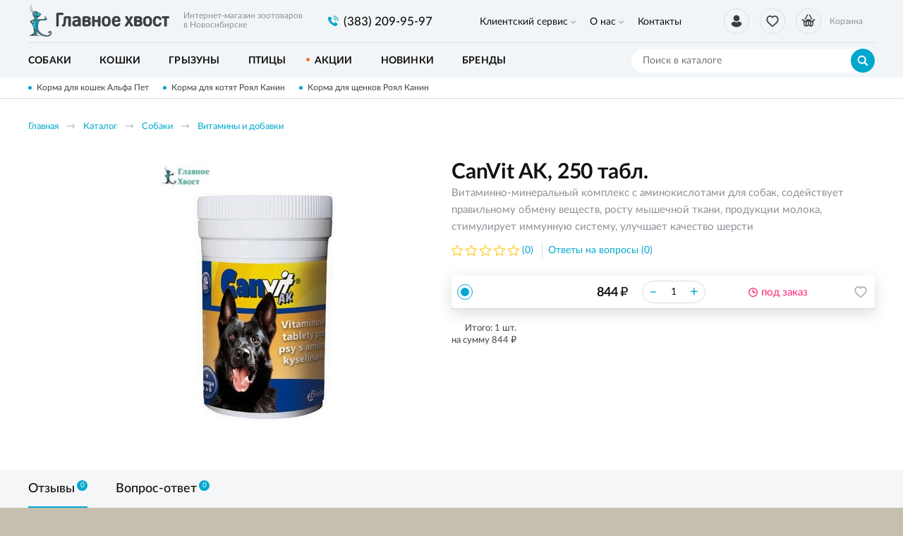

--- FILE ---
content_type: text/html; charset=UTF-8
request_url: https://glavnoehvost.ru/katalog/sobaki/vitaminy-i-dobavki/canvit-ak-250-tabl
body_size: 10043
content:
    <!DOCTYPE html>
    <html lang="ru">
    <head>
        <meta charset="UTF-8">
        <meta name="viewport" content="width=device-width, initial-scale=1.0">
        <meta http-equiv="X-UA-Compatible" content="IE=edge">
        <meta name="format-detection" content="telephone=no"/>
        <link rel="icon" href="/img/favicon.ico" type="image/x-icon">

        <meta name='yandex-verification' content=''/>
        <meta name='google-site-verification' content='BI9-JjTYLN3E9AsMyhyPXxR4ENUlpkUCxVhUW4JAso0'>
        <meta name="csrf-param" content="_csrf">
<meta name="csrf-token" content="TuzJKmXoZGNBZEK_AG7sgH1BLwXjiMV2C-5LQAaf_4EoqI5SBIdUCSYeB9FYCtn5ChJpNNDDrDNhnBwRQ6qr6w==">
        <title>CanVit AK, 250 табл.</title>
        <meta name="keywords" content="">
<meta name="description" content="CanVit AK, 250 табл., цена, характеристики, отзывы, купить в магазине glavnoehvost.ru">
<link href="/css/slick.min.css?v=1570436280" rel="stylesheet">
<link href="/assets/bf4e45c8/jquery.fancybox.min.css?v=1552331228" rel="stylesheet">
<link href="/css/style.min.css?v=1719904565" rel="stylesheet">
                	<!-- Google Tag Manager -->
<script>(function(w,d,s,l,i){w[l]=w[l]||[];w[l].push({'gtm.start':
new Date().getTime(),event:'gtm.js'});var f=d.getElementsByTagName(s)[0],
j=d.createElement(s),dl=l!='dataLayer'?'&l='+l:'';j.async=true;j.src=
'https://www.googletagmanager.com/gtm.js?id='+i+dl;f.parentNode.insertBefore(j,f);
})(window,document,'script','dataLayer','GTM-N5BW65Z');</script>
<!-- End Google Tag Manager -->                
    </head>
    <body>

    <!-- Google Tag Manager (noscript) -->
<noscript><iframe src="https://www.googletagmanager.com/ns.html?id=GTM-N5BW65Z"
height="0" width="0" style="display:none;visibility:hidden"></iframe></noscript>
<!-- End Google Tag Manager (noscript) -->
    <script>            function setFavoritesQnt(qnt) {
                var cart = $('a#fav-cnt'); 
                if (qnt > 0) {
                    cart.addClass('active');
                    cart.attr('href', '/user/favorites');
                    cart.html("<i></i><sup>"+qnt+"</sup>");
                } else {
                    cart.removeClass('active');
                    cart.attr('href', null);
                    cart.html("<i></i>");
                }
            }
            function updateCart(cost, cnt) {
                var cart = $('.user-nav__link_cart');                
                if (cnt == 0) {
                    cart.removeAttr('href').removeClass('active');
                } else {
                    cart.attr('href', '/cart').addClass('active');
                }
                $('#cart_cnt').text(cnt);
                $('#cart_cost').text(cost);
            }</script>
    <div class="wrapper">
        <header class="header">
            
<div class="header__main">
    <div class="container">
        <div class="logo">
            <a href="/" class="logo__img"></a>
            <span class="logo__descriptor">Интернет-магазин зоотоваров <br>в Новосибирске</span>
        </div>
        <div class="phone-main">
            <a href="tel:8(383) 209-95-97" class="tel"><span>(383) 209-95-97</span></a>
        </div>
        <div class="user-nav">
            <a href="/user/orders"
                class="user-nav__link user-nav__link_login "
                title="Вход / регистрация">
                <i></i>            </a>
            <a id="fav-cnt" class="user-nav__link user-nav__link_favorites" title="Избранное"><i></i></a>            
<a class="user-nav__link user-nav__link_cart">
    <i></i><sup id="cart_cnt"></sup>
    <div>
        Корзина<span><span id="cart_cost"></span> <b class="rub">₽</b></span>
    </div>
</a>
        </div>
        <button class="btn-nav-open" type="button"><i></i><i></i><i></i></button>
    </div>
</div>

<button type="button" class="btn-nav-close"><i>×</i></button>
<div class="header__nav">
    <div class="container">
        
<nav class="header__nav-menu">
            <ul>
<li class="has-dropdown">
<a href="https://glavnoehvost.ru/klientskij-servis">Клиентский сервис</a><ul>
<li class="">
<a href="https://glavnoehvost.ru/klientskij-servis/kak-zakazat">Как заказать</a></li>
<li class="">
<a href="https://glavnoehvost.ru/klientskij-servis/dostavka-i-oplata">Доставка и оплата</a></li>
<li class="">
<a href="https://glavnoehvost.ru/klientskij-servis/uslovia-obmena-i-vozvrata-tovarov">Обмен и возврат</a></li>
<li class="">
<a href="https://glavnoehvost.ru/klientskij-servis/programma-loalnosti">Программа лояльности</a></li>
</ul>
</li>
<li class="has-dropdown">
<a href="https://glavnoehvost.ru/o-nas">О нас</a><ul>
<li class="">
<a href="https://glavnoehvost.ru/o-nas/o-kompanii">О компании</a></li>
<li class="">
<a href="https://glavnoehvost.ru/o-nas/otzyvy-ob-internet-magazine-glavnoe-hvost">Отзывы</a></li>
<li class="">
<a href="https://glavnoehvost.ru/o-nas/blog-kompanii-glavnoe-hvost">Блог</a></li>
<li class="">
<a href="https://glavnoehvost.ru/o-nas/politika-konfidencialnosti">Политика конфиденциальности</a></li>
</ul>
</li>
<li class="">
<a href="https://glavnoehvost.ru/kontakty">Контакты</a></li>
</ul>
    </nav>    </div>
</div>

<div class="catalog-nav">
    <div class="container">
        <button class="btn-search-open" type="button"></button>
        <div class="search">
            <button class="btn-search-close" type="button">×</button>
            <form action="/search/catalog" method="get" id="search-form">
                <div class="search__group">
                    <input name="q" type="search" class="form-control search__input" placeholder="Поиск в каталоге" value="">
                    <button class="btn btn_blue search__btn" type="button" onclick="searchAction();"><i></i></button>
                </div>
            </form>
        </div>
        <button type="button" class="btn btn-cat-toggle btn_blue">Каталог товаров<i></i></button>
        
    <ul class="catalog-nav__menu">
        <li class="has-dropdown">
                <button class="btn-dropdown" type="button"></button>
            <a href="https://glavnoehvost.ru/katalog/sobaki"><span>Собаки</span></a><div class="catalog-dropdown"><ul class="catalog-dropdown__main">
<li>
<a href="https://glavnoehvost.ru/katalog/sobaki/korma-dla-sobak">Корма для собак</a><ul>
<li>
<a href="https://glavnoehvost.ru/katalog/sobaki/korma-dla-sobak/suhie-korma">Сухие корма</a></li>
<li>
<a href="https://glavnoehvost.ru/katalog/sobaki/korma-dla-sobak/vlaznye-korma">Влажные корма</a></li>
<li>
<a href="https://glavnoehvost.ru/katalog/sobaki/korma-dla-sobak/lecebnye-korma">Лечебные корма</a></li>
<li>
<a href="https://glavnoehvost.ru/katalog/sobaki/korma-dla-sobak/korma-dla-senkov">Корма для щенков</a></li>
</ul>
</li>
<li>
<a href="https://glavnoehvost.ru/katalog/sobaki/lakomstva">Лакомства</a></li>
<li>
<a href="https://glavnoehvost.ru/katalog/sobaki/vitaminy-i-dobavki">Витамины и добавки</a></li>
<li>
<a href="https://glavnoehvost.ru/katalog/sobaki/miski-i-poilki">Миски и поилки</a></li>
<li>
<a href="https://glavnoehvost.ru/katalog/sobaki/igruski-dla-sobak">Игрушки</a></li>
<li>
<a href="https://glavnoehvost.ru/katalog/sobaki/aksessuary">Аксессуары</a><ul>
<li>
<a href="https://glavnoehvost.ru/katalog/sobaki/aksessuary/ruletki">Рулетки</a></li>
<li>
<a href="https://glavnoehvost.ru/katalog/sobaki/aksessuary/namordniki">Намордники</a></li>
<li>
<a href="https://glavnoehvost.ru/katalog/sobaki/aksessuary/osejniki">Ошейники</a></li>
<li>
<a href="https://glavnoehvost.ru/katalog/sobaki/aksessuary/povodki">Поводки</a></li>
<li>
<a href="https://glavnoehvost.ru/katalog/sobaki/aksessuary/slejki-dla-sobak">Шлейки</a></li>
</ul>
</li>
<li>
<a href="https://glavnoehvost.ru/katalog/sobaki/lezaki-domiki">Лежаки, домики</a></li>
<li>
<a href="https://glavnoehvost.ru/katalog/sobaki/odezda-dla-sobak">Одежда</a></li>
<li>
<a href="https://glavnoehvost.ru/katalog/sobaki/knigi">Книги о собаках</a></li>
<li>
<a href="https://glavnoehvost.ru/katalog/sobaki/perenoski-i-kletki">Переноски и клетки</a></li>
<li>
<a href="https://glavnoehvost.ru/katalog/sobaki/gigiena-i-uhod">Гигиена и уход</a><ul>
<li>
<a href="https://glavnoehvost.ru/katalog/sobaki/gigiena-i-uhod/gruming">Груминг</a></li>
<li>
<a href="https://glavnoehvost.ru/katalog/sobaki/gigiena-i-uhod/kosmetika">Косметика</a></li>
<li>
<a href="https://glavnoehvost.ru/katalog/sobaki/gigiena-i-uhod/furminatory">Фурминаторы</a></li>
<li>
<a href="https://glavnoehvost.ru/katalog/sobaki/gigiena-i-uhod/sredstva-gigieny">Средства гигиены</a></li>
<li>
<a href="https://glavnoehvost.ru/katalog/sobaki/gigiena-i-uhod/ot-zapahov-i-pogryzov">От запахов и погрызов</a></li>
</ul>
</li>
<li>
<a href="https://glavnoehvost.ru/katalog/sobaki/aptecka">Аптечка</a><ul>
<li>
<a href="https://glavnoehvost.ru/katalog/sobaki/aptecka/ot-klesej-i-bloh">От клещей и блох</a></li>
<li>
<a href="https://glavnoehvost.ru/katalog/sobaki/aptecka/ot-gelmintov">От гельминтов</a></li>
</ul>
</li>
</ul>
<ul class="catalog-dropdown__extra">
<li><span>Популярные бренды:</span></li>
<li><a href="/katalog/brendy/royal-canin"><img src="/upload/editor/small_logo/RC_100x55.jpg" alt="" /></a></li>
<li><a href="/katalog/sobaki?&amp;prop0[1][]=10"><img src="/upload/editor/small_logo/hills_100x55.jpg" alt="" /></a></li>
<li><a href="/katalog/sobaki?&amp;prop0[1][]=51"><img src="/upload/editor/small_logo/ProPlan_100x55.jpg" alt="" /></a></li>
<li><a href="/katalog/brendy/monge"><img src="/upload/editor/small_logo/monge_100x55.jpg" alt="" /></a></li>
<li><a href="/katalog/sobaki?&amp;prop0[1][]=56&amp;prop0[1][]=12"><img src="/upload/editor/small_logo/GoNatural_100x55.jpg" alt="" /></a></li>
<li><a href="/katalog/sobaki?&amp;prop0[1][]=64"><img src="/upload/editor/small_logo/DogChow_100x55.jpg" alt="" /></a></li>
</ul></div></li>
<li class="has-dropdown">
                <button class="btn-dropdown" type="button"></button>
            <a href="https://glavnoehvost.ru/katalog/tovary-dla-kosek"><span>Кошки</span></a><div class="catalog-dropdown"><ul class="catalog-dropdown__main">
<li>
<a href="https://glavnoehvost.ru/katalog/tovary-dla-kosek/korma-dla-kosek">Корма для кошек</a><ul>
<li>
<a href="https://glavnoehvost.ru/katalog/tovary-dla-kosek/korma-dla-kosek/suhie-korma">Сухие корма</a></li>
<li>
<a href="https://glavnoehvost.ru/katalog/tovary-dla-kosek/korma-dla-kosek/vlaznye-korma">Влажные корма</a></li>
<li>
<a href="https://glavnoehvost.ru/katalog/tovary-dla-kosek/korma-dla-kosek/lecebnye-korma">Лечебные корма</a></li>
<li>
<a href="https://glavnoehvost.ru/katalog/tovary-dla-kosek/korma-dla-kosek/korma-dla-kotat">Корма для котят</a></li>
</ul>
</li>
<li>
<a href="https://glavnoehvost.ru/katalog/tovary-dla-kosek/lakomstva">Лакомства</a></li>
<li>
<a href="https://glavnoehvost.ru/katalog/tovary-dla-kosek/napolniteli">Наполнители для туалета</a></li>
<li>
<a href="https://glavnoehvost.ru/katalog/tovary-dla-kosek/tualety-i-sovki">Туалеты и совки</a></li>
<li>
<a href="https://glavnoehvost.ru/katalog/tovary-dla-kosek/vitaminy-i-dobavki">Витамины и добавки</a></li>
<li>
<a href="https://glavnoehvost.ru/katalog/tovary-dla-kosek/igruski-dla-kosek">Игрушки</a></li>
<li>
<a href="https://glavnoehvost.ru/katalog/tovary-dla-kosek/miski-i-poilki">Миски и поилки</a></li>
<li>
<a href="https://glavnoehvost.ru/katalog/tovary-dla-kosek/lezaki-domiki">Лежаки, домики</a></li>
<li>
<a href="https://glavnoehvost.ru/katalog/tovary-dla-kosek/kogtetocki-i-igrovye-plosadki">Когтеточки и игровые площадки</a></li>
<li>
<a href="https://glavnoehvost.ru/katalog/tovary-dla-kosek/perenoski">Переноски</a></li>
<li>
<a href="https://glavnoehvost.ru/katalog/tovary-dla-kosek/knigi">Книги о кошках</a></li>
<li>
<a href="https://glavnoehvost.ru/katalog/tovary-dla-kosek/gigiena-i-uhod">Гигиена и уход</a><ul>
<li>
<a href="https://glavnoehvost.ru/katalog/tovary-dla-kosek/gigiena-i-uhod/furminatory">Фурминаторы</a></li>
<li>
<a href="https://glavnoehvost.ru/katalog/tovary-dla-kosek/gigiena-i-uhod/gruming">Груминг</a></li>
<li>
<a href="https://glavnoehvost.ru/katalog/tovary-dla-kosek/gigiena-i-uhod/ot-zapahov-i-carapana">От запахов и царапанья</a></li>
<li>
<a href="https://glavnoehvost.ru/katalog/tovary-dla-kosek/gigiena-i-uhod/kosmetika">Косметика</a></li>
<li>
<a href="https://glavnoehvost.ru/katalog/tovary-dla-kosek/gigiena-i-uhod/sredstva-gigieny">Средства гигиены</a></li>
</ul>
</li>
<li>
<a href="https://glavnoehvost.ru/katalog/tovary-dla-kosek/aptecka">Аптечка</a><ul>
<li>
<a href="https://glavnoehvost.ru/katalog/tovary-dla-kosek/aptecka/ot-klesej-i-bloh">От клещей и блох</a></li>
<li>
<a href="https://glavnoehvost.ru/katalog/tovary-dla-kosek/aptecka/ot-gelmintov">От гельминтов</a></li>
<li>
<a href="https://glavnoehvost.ru/katalog/tovary-dla-kosek/aptecka/dla-korrekcii-povedenia">Для коррекции поведения</a></li>
</ul>
</li>
</ul>
<ul class="catalog-dropdown__extra">
<li><span>Популярные бренды:</span></li>
<li><a href="/katalog/brendy/royal-canin"><img src="/upload/editor/small_logo/RC_100x55.jpg" alt="" /></a></li>
<li><a href="/katalog/tovary-dla-kosek?&amp;prop0[1][]=10"><img src="/upload/editor/small_logo/hills_100x55.jpg" alt="" /></a></li>
<li><a href="/katalog/tovary-dla-kosek?&amp;prop0[1][]=51"><img src="/upload/editor/small_logo/ProPlan_100x55.jpg" alt="" /></a></li>
<li><a href="/katalog/brendy/monge"><img src="/upload/editor/small_logo/monge_100x55.jpg" alt="" /></a></li>
<li><a href="/katalog/tovary-dla-kosek?&amp;prop0[1][]=56&amp;prop0[1][]=12"><img src="/upload/editor/small_logo/GoNatural_100x55.jpg" alt="" /></a></li>
<li><a href="/katalog/tovary-dla-kosek?&amp;prop0[1][]=71"><img src="/upload/editor/small_logo/acana_100x55.jpg" alt="" /></a></li>
</ul></div></li>
<li class="has-dropdown">
                <button class="btn-dropdown" type="button"></button>
            <a href="https://glavnoehvost.ru/katalog/tovary-dla-gryzunov"><span>Грызуны</span></a><div class="catalog-dropdown"><ul class="catalog-dropdown__main">
<li>
<a href="https://glavnoehvost.ru/katalog/tovary-dla-gryzunov/korma">Корма</a></li>
<li>
<a href="https://glavnoehvost.ru/katalog/tovary-dla-gryzunov/lakomstva-i-vitaminy">Лакомства и витамины</a></li>
<li>
<a href="https://glavnoehvost.ru/katalog/tovary-dla-gryzunov/aksessuary">Аксессуары</a></li>
<li>
<a href="https://glavnoehvost.ru/katalog/tovary-dla-gryzunov/napolniteli-i-seno">Наполнители и сено</a></li>
<li>
<a href="https://glavnoehvost.ru/katalog/tovary-dla-gryzunov/kletki">Клетки</a></li>
</ul>
</div></li>
<li class="has-dropdown">
                <button class="btn-dropdown" type="button"></button>
            <a href="https://glavnoehvost.ru/katalog/tovary-dla-ptic"><span>Птицы</span></a><div class="catalog-dropdown"><ul class="catalog-dropdown__main">
<li>
<a href="https://glavnoehvost.ru/katalog/tovary-dla-ptic/korma">Корма</a></li>
<li>
<a href="https://glavnoehvost.ru/katalog/tovary-dla-ptic/lakomstva-i-vitaminy">Лакомства и витамины</a></li>
</ul>
</div></li>
<li>
<a href="https://glavnoehvost.ru/katalog/akcii-i-specpredlozenia"><span>Акции</span></a></li>
<li>
<a href="https://glavnoehvost.ru/katalog/novinki"><span>Новинки</span></a></li>
<li>
<a href="https://glavnoehvost.ru/katalog/brendy"><span>Бренды</span></a></li>
    </ul>
    </div>
</div>
        </header>
        <section class="content-wrapper">
            <div class="page-content clearfix">
                                    <div class="promo-line">
                        <div class="container">
                            <div class="promo-line__items">
                                                                    <a href="https://glavnoehvost.ru/katalog/gc/suhoj-korm-alphapet-alfapet-dla-kosek">Корма для кошек Альфа Пет</a>
                                                                    <a href="https://glavnoehvost.ru/katalog/tovary-dla-kosek/korma-dla-kosek/korma-dla-kotat">Корма для котят Роял Канин</a>
                                                                    <a href="https://glavnoehvost.ru/katalog/sobaki/korma-dla-sobak/korma-dla-senkov">Корма для щенков Роял Канин</a>
                                                            </div>
                        </div>
                    </div>
                                                <div class="page-head">
    <div class="container">
        <ol class="breadcrumb"><li><a href="/">Главная</a></li>
<li><a href="https://glavnoehvost.ru/katalog" data-pjax="0">Каталог</a></li>
<li><a href="https://glavnoehvost.ru/katalog/sobaki" data-pjax="0">Собаки</a></li>
<li><a href="https://glavnoehvost.ru/katalog/sobaki/vitaminy-i-dobavki" data-pjax="0">Витамины и добавки</a></li>
</ol>        <div class="product-title">
            <div class="h1">CanVit AK, 250 табл.</div>
            <div class="product-title__details">Витаминно-минеральный комплекс с аминокислотами для собак, содействует правильному обмену веществ, росту мышечной ткани, продукции молока, стимулирует иммунную систему, улучшает качество шерсти</div>
        </div>
    </div>
</div>

<div class="content-block">
    <div class="container">

        <div class="product">

            <div class="product-gallery">
                <div class="product-status">
                                                        </div>
                <div class="product-gallery__slider">
                                                                        <div class="product-gallery__slide">
                                <a class="fancybox-gallery "
                                   href="https://glavnoehvost.ru/upload/thumbs/source/productimage/image/09d5da6-3ac2-11e3-8c36-f0def1d6a2e0409d5dcd-3ac2-11e3-8c36-f0def1d6a2e0_65d966ddc6818.jpeg">
                                    <img class="img-responsive" data-lazy="https://glavnoehvost.ru/upload/thumbs/product/productimage/image/09d5da6-3ac2-11e3-8c36-f0def1d6a2e0409d5dcd-3ac2-11e3-8c36-f0def1d6a2e0_65d966ddc6818.jpeg" alt="CanVit AK, 250 табл." />
                                </a>
                            </div>
                                                            </div>
                            </div>

            <div class="product-info">

                <div class="product-title">
                    <h1>CanVit AK, 250 табл.</h1>
                    <div class="product-title__details">Витаминно-минеральный комплекс с аминокислотами для собак, содействует правильному обмену веществ, росту мышечной ткани, продукции молока, стимулирует иммунную систему, улучшает качество шерсти</div>
                </div>
                
                <div class="product-props">
                                    </div>
                
                <a href="#feedbacks" class="product-rate">
                    <div class="stars stars-0"><i></i><i></i><i></i><i></i><i></i></div>
                    <div class="product-rate__info">(0)</div>
                </a>
                <a href="#faq" class="product-faq-link">Ответы на вопросы (0)</a>
                
                <div class="product-offers">
                                            <div class="product-offer">
                                                        <div class="product-offer__check">
                                <div class="radio">
                                    <label>
                                        <input type="radio" checked value="508" name="offer_check">
                                        <span></span>
                                    </label>
                                </div>
                            </div>
                            <div class="product-offer__title">
                                                            </div>
                            <div class="product-offer__price">
                                <div class="product-price"></div>
                            </div>
                            <div class="product-offer__quantity">
                                <input type="text" class="product-quantity__input"
                                       value="1"
                                       data-discount-quant="0"
                                       data-discount-percent="0"
                                       data-price="844.00">
                            </div>
                            <div class="product-offer__stock">
                                <div class="product-stock product-stock_outstock">под заказ</div>
                            </div>
                            <div class="product-offer__btns">
                                <div class="product-btn">
                                    <button type="button" class="product-btn__favorites fancybox fancybox-ajax" title="В избранное" data-href="/ajax/favorites?id=508"><i></i></button>                                </div>
                            </div>
                        </div>
                                                            
                    <div class="product-offers__summary">
                        <div class="product-offers__total">
                            Итого: <span class="product-offers__total-quant">1</span> шт. <br>на сумму <span class="product-offers__total-price"></span> <b class="rub">₽</b>
                        </div>
                                            </div>
                </div>

            </div>

        </div>

    </div>
</div>

<div class="product-description tabs tabs-opened tabs_responsive">
    <div class="bg-gray">
        <div class="container">
            <div class="tabs__nav">
                                                                <a href="#feedbacks" class="tabs__nav-link"><span>Отзывы<i>0</i></span></a>
                <a href="#faq" class="tabs__nav-link"><span>Вопрос-ответ<i>0</i></span></a>
            </div>
        </div>
    </div>
    
    <div class="tabs__content">

        
        
        
        <button type="button" class="btn tabs__toggle-mobile" data-id="#feedbacks">Отзывы<i>0</i></button>
        <div class="tabs__content-pane product-description__block" id="feedbacks">
            <div class="container">
                <h2 class="product-description__block-title">
                    Отзывы&nbsp;
                    <div class="product-rate color-gray">
                        <div class="stars stars-0"><i></i><i></i><i></i><i></i><i></i></div>
                        <div class="product-rate__info">(0)</div>
                    </div>
                </h2>
                <div class="product-description__block-message">
                                            <p>Чтобы оставить отзыв, пожалуйста, <br><a href="/login">войдите</a> или <a href="/signup">зарегистрируйтесь</a>.</p>
                                    </div>
                                    <p>У этого товара ещё нет отзывов. Есть чем поделиться? Оставьте свой отзыв.</p>
                                <div class="feedbacks">
                                    </div>
            </div>
        </div>

        <button type="button" class="btn tabs__toggle-mobile" data-id="#faq">Вопрос-ответ<i>0</i></button>
        <div class="tabs__content-pane product-description__block" id="faq">
            <div class="container">
                <h2 class="product-description__block-title">Вопрос-ответ</h2>
                <div class="product-description__block-message">
                                            <p>Чтобы задать вопрос, пожалуйста, <br><a href="/login">войдите</a> или <a href="/signup">зарегистрируйтесь</a>.</p>
                                    </div>
                                    <p>Нужна консультация специалиста об этом товаре? Задайте свой вопрос.</p>
                                <div class="faq">
                                    </div>
            </div>
        </div>

    </div>
</div>

<div class="content-block content-block_pad" style="border-top:1px solid #ddd">
    <div class="container">

                    <h2>Похожие товары</h2>
            <div class="product-slider catalog-tiles product-slider_small">
                
<div class="item item_tile item_small">
    <div class="item__wrapper">
        <div class="product-status">
            <!--<span class="product-status__icon product-status__icon_new">Новинка</span>-->
                    </div>
        <a href="https://glavnoehvost.ru/katalog/sobaki/vitaminy-i-dobavki/8-in-1-excel-calcium-470-tabl" class="item__main" data-pjax="0">
            <div class="item__img img-lazy">
                <img data-lazy="https://glavnoehvost.ru/upload/thumbs/item_tile/productimage/image/ba5bf47-9a35-11e0-8518-0011d8878c8af6c1fcee-9b0b-11e0-8518-0011d8878c8a_65d966d0c90b5.jpeg" class="img-responsive">
            </div>
            <div class="item__info">
                <div class="item__title">8 in 1 Excel Calcium. 470 табл.</div>
                            </div>
        </a>
        <div class="item__offers">
                            
    <div class="item__offer">
        <div class="item__offer-title">
                    </div>
        <div class="item__offer-price">
            <div class="product-price">
                                <span>2 181 <b class="rub">₽</b></span>
            </div>
        </div>
        <div class="item__offer-btns">
            <div class="product-btn">
                <div class="product-btn__stock product-btn__stock_outstock" title="под заказ"><i></i></div>
                                <button type="button" class="product-btn__cart fancybox fancybox-ajax" title="под заказ" data-href="/ajax/cart?id=79"><i></i></button>            </div>
        </div>
    </div>
                    </div>
        <div class="track-data hidden" data-info='{"id":79,"name":"8 in 1 Excel Calcium. 470 табл.","brand":"","price":"2181.00","category":"Витамины и добавки","list":"productViewSimilar","position":1}'>
        </div>
    </div>
</div>

<div class="item item_tile item_small">
    <div class="item__wrapper">
        <div class="product-status">
            <!--<span class="product-status__icon product-status__icon_new">Новинка</span>-->
                    </div>
        <a href="https://glavnoehvost.ru/katalog/sobaki/vitaminy-i-dobavki/8-in-1-excel-glucosamine-55-tabl" class="item__main" data-pjax="0">
            <div class="item__img img-lazy">
                <img data-lazy="https://glavnoehvost.ru/upload/thumbs/item_tile/productimage/image/6c1e49f-1df8-11e8-9462-d0509947687b514dd145-447e-11e9-9483-d0509947687b_65d966d0db833.png" class="img-responsive">
            </div>
            <div class="item__info">
                <div class="item__title">8 in 1 Excel Glucosamine, 55 табл.</div>
                            </div>
        </a>
        <div class="item__offers">
                            
    <div class="item__offer">
        <div class="item__offer-title">
                    </div>
        <div class="item__offer-price">
            <div class="product-price">
                                <span>1 698 <b class="rub">₽</b></span>
            </div>
        </div>
        <div class="item__offer-btns">
            <div class="product-btn">
                <div class="product-btn__stock product-btn__stock_outstock" title="под заказ"><i></i></div>
                                <button type="button" class="product-btn__cart fancybox fancybox-ajax" title="под заказ" data-href="/ajax/cart?id=83"><i></i></button>            </div>
        </div>
    </div>
                    </div>
        <div class="track-data hidden" data-info='{"id":83,"name":"8 in 1 Excel Glucosamine, 55 табл.","brand":"","price":"1698.00","category":"Витамины и добавки","list":"productViewSimilar","position":2}'>
        </div>
    </div>
</div>

<div class="item item_tile item_small">
    <div class="item__wrapper">
        <div class="product-status">
            <!--<span class="product-status__icon product-status__icon_new">Новинка</span>-->
                    </div>
        <a href="https://glavnoehvost.ru/katalog/sobaki/vitaminy-i-dobavki/8-in-1-excel-multivitaminy-dla-melkih-porod-70-tabl" class="item__main" data-pjax="0">
            <div class="item__img img-lazy">
                <img data-lazy="https://glavnoehvost.ru/upload/thumbs/item_tile/productimage/image/2ff7d52-a7de-11e2-9744-002522c786226df8d871-7f29-11e6-93ff-d0509947687b_65d966d0ed4c9.jpeg" class="img-responsive">
            </div>
            <div class="item__info">
                <div class="item__title">8 in 1 Excel Мультивитамины (для мелких пород), 70 табл.</div>
                            </div>
        </a>
        <div class="item__offers">
                            
    <div class="item__offer">
        <div class="item__offer-title">
                    </div>
        <div class="item__offer-price">
            <div class="product-price">
                                <span>1 101 <b class="rub">₽</b></span>
            </div>
        </div>
        <div class="item__offer-btns">
            <div class="product-btn">
                <div class="product-btn__stock product-btn__stock_outstock" title="под заказ"><i></i></div>
                                <button type="button" class="product-btn__cart fancybox fancybox-ajax" title="под заказ" data-href="/ajax/cart?id=86"><i></i></button>            </div>
        </div>
    </div>
                    </div>
        <div class="track-data hidden" data-info='{"id":86,"name":"8 in 1 Excel Мультивитамины (для мелких пород), 70 табл.","brand":"","price":"1101.00","category":"Витамины и добавки","list":"productViewSimilar","position":3}'>
        </div>
    </div>
</div>

<div class="item item_tile item_small">
    <div class="item__wrapper">
        <div class="product-status">
            <!--<span class="product-status__icon product-status__icon_new">Новинка</span>-->
                    </div>
        <a href="https://glavnoehvost.ru/katalog/sobaki/vitaminy-i-dobavki/inform-nutrition-vitaminy-dla-sustavov-super-flex-150-ml" class="item__main" data-pjax="0">
            <div class="item__img img-lazy">
                <img data-lazy="/img/no-img/item-tile_180x180_no-img.jpg" class="img-responsive">
            </div>
            <div class="item__info">
                <div class="item__title">INFORM NUTRITION витамины для суставов Super Flex (для собак), 150 мл.</div>
                            </div>
        </a>
        <div class="item__offers">
                            
    <div class="item__offer">
        <div class="item__offer-title">
                    </div>
        <div class="item__offer-price">
            <div class="product-price">
                                <span>1 567 <b class="rub">₽</b></span>
            </div>
        </div>
        <div class="item__offer-btns">
            <div class="product-btn">
                <div class="product-btn__stock product-btn__stock_outstock" title="под заказ"><i></i></div>
                                <button type="button" class="product-btn__cart fancybox fancybox-ajax" title="под заказ" data-href="/ajax/cart?id=9120"><i></i></button>            </div>
        </div>
    </div>
                    </div>
        <div class="track-data hidden" data-info='{"id":9120,"name":"INFORM NUTRITION витамины для суставов Super Flex (для собак), 150 мл.","brand":"Inform Nutrition","price":"1567.00","category":"Витамины и добавки","list":"productViewSimilar","position":4}'>
        </div>
    </div>
</div>

<div class="item item_tile item_small">
    <div class="item__wrapper">
        <div class="product-status">
            <!--<span class="product-status__icon product-status__icon_new">Новинка</span>-->
                    </div>
        <a href="https://glavnoehvost.ru/katalog/sobaki/vitaminy-i-dobavki/inform-nutrition-vitaminy-dla-sustavov-super-flex-dla-sobak-200-ml" class="item__main" data-pjax="0">
            <div class="item__img img-lazy">
                <img data-lazy="/img/no-img/item-tile_180x180_no-img.jpg" class="img-responsive">
            </div>
            <div class="item__info">
                <div class="item__title">INFORM NUTRITION витамины для суставов Super Flex (для собак), 200 мл.</div>
                            </div>
        </a>
        <div class="item__offers">
                            
    <div class="item__offer">
        <div class="item__offer-title">
                    </div>
        <div class="item__offer-price">
            <div class="product-price">
                                <span>2 022 <b class="rub">₽</b></span>
            </div>
        </div>
        <div class="item__offer-btns">
            <div class="product-btn">
                <div class="product-btn__stock product-btn__stock_outstock" title="под заказ"><i></i></div>
                                <button type="button" class="product-btn__cart fancybox fancybox-ajax" title="под заказ" data-href="/ajax/cart?id=9121"><i></i></button>            </div>
        </div>
    </div>
                    </div>
        <div class="track-data hidden" data-info='{"id":9121,"name":"INFORM NUTRITION витамины для суставов Super Flex (для собак), 200 мл.","brand":"Virbac","price":"2022.00","category":"Витамины и добавки","list":"productViewSimilar","position":5}'>
        </div>
    </div>
</div>

<div class="item item_tile item_small">
    <div class="item__wrapper">
        <div class="product-status">
            <!--<span class="product-status__icon product-status__icon_new">Новинка</span>-->
                    </div>
        <a href="https://glavnoehvost.ru/katalog/sobaki/vitaminy-i-dobavki/inform-nutrition-vitaminy-dla-sersti-super-coat-150-ml" class="item__main" data-pjax="0">
            <div class="item__img img-lazy">
                <img data-lazy="https://glavnoehvost.ru/upload/thumbs/item_tile/productimage/image/8279984-fb93-11ec-97b7-d0509947687b88279986-fb93-11ec-97b7-d0509947687b_62cbc72a5c298.jpeg" class="img-responsive">
            </div>
            <div class="item__info">
                <div class="item__title">INFORM NUTRITION витамины для шерсти Super Coat, 150 мл.</div>
                            </div>
        </a>
        <div class="item__offers">
                            
    <div class="item__offer">
        <div class="item__offer-title">
                    </div>
        <div class="item__offer-price">
            <div class="product-price">
                                <span>1 330 <b class="rub">₽</b></span>
            </div>
        </div>
        <div class="item__offer-btns">
            <div class="product-btn">
                <div class="product-btn__stock product-btn__stock_outstock" title="под заказ"><i></i></div>
                                <button type="button" class="product-btn__cart fancybox fancybox-ajax" title="под заказ" data-href="/ajax/cart?id=8803"><i></i></button>            </div>
        </div>
    </div>
                    </div>
        <div class="track-data hidden" data-info='{"id":8803,"name":"INFORM NUTRITION витамины для шерсти Super Coat, 150 мл.","brand":"Inform Nutrition","price":"1330.00","category":"Витамины и добавки","list":"productViewSimilar","position":6}'>
        </div>
    </div>
</div>

<div class="item item_tile item_small">
    <div class="item__wrapper">
        <div class="product-status">
            <!--<span class="product-status__icon product-status__icon_new">Новинка</span>-->
                    </div>
        <a href="https://glavnoehvost.ru/katalog/sobaki/vitaminy-i-dobavki/inform-nutrition-dobavka-multi-bust-150-ml" class="item__main" data-pjax="0">
            <div class="item__img img-lazy">
                <img data-lazy="/img/no-img/item-tile_180x180_no-img.jpg" class="img-responsive">
            </div>
            <div class="item__info">
                <div class="item__title">INFORM NUTRITION добавка Мульти Буст, 150 мл.</div>
                            </div>
        </a>
        <div class="item__offers">
                            
    <div class="item__offer">
        <div class="item__offer-title">
                    </div>
        <div class="item__offer-price">
            <div class="product-price">
                                <span>925 <b class="rub">₽</b></span>
            </div>
        </div>
        <div class="item__offer-btns">
            <div class="product-btn">
                <div class="product-btn__stock product-btn__stock_outstock" title="под заказ"><i></i></div>
                                <button type="button" class="product-btn__cart fancybox fancybox-ajax" title="под заказ" data-href="/ajax/cart?id=9118"><i></i></button>            </div>
        </div>
    </div>
                    </div>
        <div class="track-data hidden" data-info='{"id":9118,"name":"INFORM NUTRITION добавка Мульти Буст, 150 мл.","brand":"Inform Nutrition","price":"925.00","category":"Витамины и добавки","list":"productViewSimilar","position":7}'>
        </div>
    </div>
</div>

<div class="item item_tile item_small">
    <div class="item__wrapper">
        <div class="product-status">
            <!--<span class="product-status__icon product-status__icon_new">Новинка</span>-->
                    </div>
        <a href="https://glavnoehvost.ru/katalog/sobaki/vitaminy-i-dobavki/marimix-kompleks-37-250-tabl" class="item__main" data-pjax="0">
            <div class="item__img img-lazy">
                <img data-lazy="https://glavnoehvost.ru/upload/thumbs/item_tile/productimage/image/a858356-ad0c-11e4-b932-f0def1d6a2e03913df31-3fee-11e9-9482-d0509947687b_5ddcac683cb59.jpeg" class="img-responsive">
            </div>
            <div class="item__info">
                <div class="item__title">MARIMIX комплекс 37+ с глюкозамином, 250 табл.</div>
                            </div>
        </a>
        <div class="item__offers">
                            
    <div class="item__offer">
        <div class="item__offer-title">
                    </div>
        <div class="item__offer-price">
            <div class="product-price">
                                <span>1 404 <b class="rub">₽</b></span>
            </div>
        </div>
        <div class="item__offer-btns">
            <div class="product-btn">
                <div class="product-btn__stock product-btn__stock_outstock" title="под заказ"><i></i></div>
                                <button type="button" class="product-btn__cart fancybox fancybox-ajax" title="под заказ" data-href="/ajax/cart?id=1876"><i></i></button>            </div>
        </div>
    </div>
                    </div>
        <div class="track-data hidden" data-info='{"id":1876,"name":"MARIMIX комплекс 37+ с глюкозамином, 250 табл.","brand":"","price":"1404.00","category":"Витамины и добавки","list":"productViewSimilar","position":8}'>
        </div>
    </div>
</div>

<div class="item item_tile item_small">
    <div class="item__wrapper">
        <div class="product-status">
            <!--<span class="product-status__icon product-status__icon_new">Новинка</span>-->
                    </div>
        <a href="https://glavnoehvost.ru/katalog/sobaki/vitaminy-i-dobavki/marimix-kompleks-37-s-glukozaminom-50-tabl" class="item__main" data-pjax="0">
            <div class="item__img img-lazy">
                <img data-lazy="/img/no-img/item-tile_180x180_no-img.jpg" class="img-responsive">
            </div>
            <div class="item__info">
                <div class="item__title">MARIMIX комплекс 37+ с глюкозамином, 50 табл.</div>
                            </div>
        </a>
        <div class="item__offers">
                            
    <div class="item__offer">
        <div class="item__offer-title">
                    </div>
        <div class="item__offer-price">
            <div class="product-price">
                                <span>770 <b class="rub">₽</b></span>
            </div>
        </div>
        <div class="item__offer-btns">
            <div class="product-btn">
                <div class="product-btn__stock product-btn__stock_outstock" title="под заказ"><i></i></div>
                                <button type="button" class="product-btn__cart fancybox fancybox-ajax" title="под заказ" data-href="/ajax/cart?id=8492"><i></i></button>            </div>
        </div>
    </div>
                    </div>
        <div class="track-data hidden" data-info='{"id":8492,"name":"MARIMIX комплекс 37+ с глюкозамином, 50 табл.","brand":"","price":"770.00","category":"Витамины и добавки","list":"productViewSimilar","position":9}'>
        </div>
    </div>
</div>

<div class="item item_tile item_small">
    <div class="item__wrapper">
        <div class="product-status">
            <!--<span class="product-status__icon product-status__icon_new">Новинка</span>-->
                    </div>
        <a href="https://glavnoehvost.ru/katalog/sobaki/vitaminy-i-dobavki/marimix-morskoj-kalcij-s-vitaminami-250-tabl" class="item__main" data-pjax="0">
            <div class="item__img img-lazy">
                <img data-lazy="https://glavnoehvost.ru/upload/thumbs/item_tile/productimage/image/a858358-ad0c-11e4-b932-f0def1d6a2e03913df2e-3fee-11e9-9482-d0509947687b_5ddcac6857f81.jpeg" class="img-responsive">
            </div>
            <div class="item__info">
                <div class="item__title">MARIMIX морской кальций с витаминами, 250 табл.</div>
                            </div>
        </a>
        <div class="item__offers">
                            
    <div class="item__offer">
        <div class="item__offer-title">
                    </div>
        <div class="item__offer-price">
            <div class="product-price">
                                <span>629 <b class="rub">₽</b></span>
            </div>
        </div>
        <div class="item__offer-btns">
            <div class="product-btn">
                <div class="product-btn__stock product-btn__stock_outstock" title="под заказ"><i></i></div>
                                <button type="button" class="product-btn__cart fancybox fancybox-ajax" title="под заказ" data-href="/ajax/cart?id=1877"><i></i></button>            </div>
        </div>
    </div>
                    </div>
        <div class="track-data hidden" data-info='{"id":1877,"name":"MARIMIX морской кальций с витаминами, 250 табл.","brand":"","price":"629.00","category":"Витамины и добавки","list":"productViewSimilar","position":10}'>
        </div>
    </div>
</div>
            </div>
        
            </div>
</div>

<script type="application/ld+json">
    {"@context":"http://schema.org","@type":"Product","url":"https://glavnoehvost.ru/katalog/sobaki/vitaminy-i-dobavki/canvit-ak-250-tabl","name":"CanVit AK, 250 табл.","description":"CanVit AK, 250 табл., цена, характеристики, отзывы, купить в магазине glavnoehvost.ru","itemCondition":"new","offers":{"@type":"AggregateOffer","availability":"http://schema.org/PreOrder","price":"844.00","lowPrice":"844.00","priceCurrency":"RUB"},"category":"Витамины и добавки","image":"https://glavnoehvost.ru/upload/thumbs/source/productimage/image/09d5da6-3ac2-11e3-8c36-f0def1d6a2e0409d5dcd-3ac2-11e3-8c36-f0def1d6a2e0_65d966ddc6818.jpeg"}</script>

<script>
    // FB pixel
    if (typeof fbq !== 'undefined') {
        fbq('track', 'ViewContent', {
            content_ids: ['508'],
            content_type: 'product',
            value: 844.00,
            currency: 'RUB'
        });
    }    
</script>

            </div>
            <footer class="footer">
                
<div class="footer__main">
    <div class="container">
        <div class="footer__block">
            <div class="footer__block-title">Клиентский сервис</div>
        <ul class="footer__nav">
            <li><a href="https://glavnoehvost.ru/klientskij-servis/kak-zakazat">Как заказать</a></li><li><a href="https://glavnoehvost.ru/klientskij-servis/dostavka-i-oplata">Доставка и оплата</a></li><li><a href="https://glavnoehvost.ru/klientskij-servis/uslovia-obmena-i-vozvrata-tovarov">Обмен и возврат</a></li><li><a href="https://glavnoehvost.ru/klientskij-servis/programma-loalnosti">Программа лояльности</a></li>        </ul>
    </div>
<div class="footer__block">
            <div class="footer__block-title">О нас</div>
        <ul class="footer__nav">
            <li><a href="https://glavnoehvost.ru/o-nas/o-kompanii">О компании</a></li><li><a href="https://glavnoehvost.ru/o-nas/otzyvy-ob-internet-magazine-glavnoe-hvost">Отзывы</a></li><li><a href="https://glavnoehvost.ru/o-nas/blog-kompanii-glavnoe-hvost">Блог</a></li><li><a href="https://glavnoehvost.ru/o-nas/politika-konfidencialnosti">Политика конфиденциальности</a></li>        </ul>
    </div>
<div class="footer__block">
    <div class="footer__block-title">Контакты</div>
    <div class="phone-main">
        <a href="tel:8(383) 209-95-97" class="tel"><span>(383) 209-95-97</span></a>
    </div>
    <div class="footer__contacts">
        <p>
            Новосибирск, ул. Народная, д. 8<br>
            Время работы: пн-пт 09:30-18:00, сб 10:00-14:00<br>
            <a href="mailto:info@glavnoehvost.ru">info@glavnoehvost.ru</a>
        </p>
    </div>
    <div class="footer__social">
        <div class="footer__social-links">
                            <a href="https://www.instagram.com/glavnoehvost_nsk/" class="footer__social-link footer__social-inst" title="Мы в Instagram" rel="nofollow" target="_blank"></a>
                                        <a href="https://vk.com/glavnoehvostnsk" class="footer__social-link footer__social-vk" title="Мы Вконтакте" rel="nofollow" target="_blank"></a>
                                        <a href="https://www.facebook.com/groups/1123270241062537" class="footer__social-link footer__social-fb" title="Группа в Facebook" rel="nofollow" target="_blank"></a>
                    </div>
    </div>
</div>
<div class="footer__block">
    <div class="footer__block-title">Рассылки</div>
    <div class="footer__subscribe">
        <p>Подпишитесь, чтобы получать информацию о новинках и спецпредложениях.</p>
        <form id="form-subscribe" action="/katalog/sobaki/vitaminy-i-dobavki/canvit-ak-250-tabl" method="post">
<input type="hidden" name="_csrf" value="TuzJKmXoZGNBZEK_AG7sgH1BLwXjiMV2C-5LQAaf_4EoqI5SBIdUCSYeB9FYCtn5ChJpNNDDrDNhnBwRQ6qr6w==">            <div class="form-group field-subscribeform-email required">
<input type="text" id="subscribeform-email" class="form-control" name="SubscribeForm[email]" placeholder="Ваш e-mail" aria-required="true">
<button type="submit" title="Подписаться"><i></i></button>
<div class="help-block"></div>
</div>        </form>    </div>
</div>

    </div>
</div>
<div class="footer__bottom">
    <div class="footer__bottom-img">
        <div class="container">
            <img src="/img/footer_cactus.png" alt="">
            <img src="/img/footer_birds.png" alt="">
        </div>
    </div>
    <div class="container">
        <div class="footer__copyright">© 2026 «Главное Хвост». Интернет-магазин зоотоваров в Новосибирске.</div>
        <div class="footer__pay-info">
            <span>Мы принимаем:</span>
            <img src="/img/icons_payment.svg" alt="" class="img-responsive">
        </div>
        <div class="logo-aface">
            <i></i><a href="http://aface.ru" target="_blank" rel="nofollow">Разработка</a>&nbsp;&nbsp;|&nbsp;&nbsp;<a href="http://a.aface.ru" target="_blank" rel="nofollow">Веб-аналитика</a>
        </div>
    </div>
</div>
            </footer>
        </section>
        <button type="button" class="btn-scroll-top" title="Наверх"><i></i></button>
    </div>

    <script src="/assets/ed22281f/jquery.min.js?v=1693229950"></script>
<script src="/js/slick.min.js?v=1570436280"></script>
<script src="/assets/e49984af/yii.js?v=1698766748"></script>
<script src="/assets/bf4e45c8/jquery.fancybox.min.js?v=1552331228"></script>
<script src="/js/tooltip.min.js?v=1570436280"></script>
<script src="/js/bootstrap-touchspin.min.js?v=1570436280"></script>
<script src="/js/scripts.js?v=1715577026"></script>
<script src="/js/cart.js?v=1594633386"></script>
<script src="/assets/e49984af/yii.activeForm.js?v=1698766748"></script>
<script>jQuery(function ($) {
//Select offer
markSelectedOffer();
$(document).on('change', '.product-offer__check input', function() {
    markSelectedOffer();
    var checked_input = $(this).parents('.product-offer').find('.product-quantity__input');
    setTotalOfferPrice('product_view', checked_input);
});
$(document).on('change', '.product-offer__quantity input', function() {
    $(this).parents('.product-offer').find('.product-offer__check input').prop('checked','true');
    markSelectedOffer();
});
function markSelectedOffer() {
    $('.product-offer').removeClass('product-offer_checked');
    $('.product-offer__check input').each(function() {
        if ($(this).prop('checked') == true) {
            $(this).parents('.product-offer').addClass('product-offer_checked');
        }        
    });
}

//Set prices
$('.product-quantity__input').each(function() {
    setTotalOfferPrice('product_view', $(this));
});
var checked_input = $('.product-offer__check input:checked').parents('.product-offer').find('.product-quantity__input');
setTotalOfferPrice('product_view', checked_input);

//Product buy
$(document).on('click', 'button#product-btn-cart', function (e) {
    e.preventDefault();
    var offerInput = $('.product-offer__check input:checked').length
        ? $('.product-offer__check input:checked')
        : null;
    if (offerInput !== null) {
        $.ajax({
            url: '/ajax/cart?id=' + offerInput.val(),
            type: 'post',
            data: {
                qnt: offerInput.parents('.product-offer').find('input.product-quantity__input').val()
            },
            success: function(response) {
                OpenModal(response, 'inline');
            }
        });
    }
});

//Product details
$(document).on('click', 'a.product-rate', function(e) {
    e.preventDefault();
    if ($(window).width() > 767) {
        $('html,body').animate({scrollTop: $('#feedbacks').offset().top - 110}, 100);
    } else {
        $('html,body').animate({scrollTop: $('[data-id="#feedbacks"]').offset().top - 45}, 100);
        $('[data-id="#feedbacks"]').addClass('active');
        $('#feedbacks').addClass('active');
    }
});
$(document).on('click', '.product-faq-link', function(e) {
    e.preventDefault();
    if ($(window).width() > 767) {
        $('html,body').animate({scrollTop: $('#faq').offset().top - 110}, 100);
    } else {
        $('html,body').animate({scrollTop: $('[data-id="#faq"]').offset().top - 45}, 100);
        $('[data-id="#faq"]').addClass('active');
        $('#faq').addClass('active');
    }
});

//Product gallery
$('.product-gallery__slider').slick({
    arrows: false,
    fade: true,
    slidesToShow: 1,
    slidesToScroll: 1,
    asNavFor: '.product-gallery__thumbs',
    infinite: false,
    draggable: false,
    responsive: [
        {breakpoint: 768, settings: {dots: true, draggable: true, fade: false}}
    ]
});
$('.product-gallery__thumbs').slick({
    slidesToShow: 4,
    slidesToScroll: 1,
    asNavFor: '.product-gallery__slider',
    arrows: true,
    infinite: false,
    focusOnSelect: true,
    vertical: true
});

//Product slider
if ($('.product-slider').length) {
    $('.product-slider').slick({
        speed: 200,
        arrows: true,
        dots: false,
        infinite: false,
        slidesToShow: 4,
        slidesToScroll: 1,
        responsive: [
            {breakpoint: 1271, settings: {slidesToShow: 3}},
            {breakpoint: 768, settings: {slidesToShow: 1, dots: true, arrows: false, adaptiveHeight: true}}
        ]
    });
}    
jQuery('#form-subscribe').yiiActiveForm([{"id":"subscribeform-email","name":"email","container":".field-subscribeform-email","input":"#subscribeform-email","enableAjaxValidation":true,"validateOnChange":false,"validateOnBlur":false}], {"validationUrl":"\/ajax\/subscribe\/validate"});
    $('form#form-subscribe').on('beforeSubmit', function(event, jqXHR, settings) {
        var form = $(this),
            successText = '<div class="footer__subscribe-success">Спасибо! Вы успешно подписаны.</div>';
        if (form.find('.has-error').length) {
            return false;
        }
        $.post({
            url: '/ajax/subscribe',
            async: false,
            data: form.serialize(),
            success: function(response) {
                if (response.status == 'success') {
                    $('form#form-subscribe').html(successText);
                }
                // GTM
                (dataLayer = window.dataLayer || []).push({
                    'eCategory': 'Catalog',
                    'eAction': 'Subscription',
                    'eNI': '1',
                    'event': 'GAEvent'
                });
            }
        });
        return false;
    });
});</script>    </body>
    </html>



--- FILE ---
content_type: image/svg+xml
request_url: https://glavnoehvost.ru/img/icons_ui.svg
body_size: 8716
content:
<svg xmlns="http://www.w3.org/2000/svg" viewBox="47 -48 88 88">
  <path fill="#FFF" d="M124.839-44.429a.724.724 0 0 1 1.269-.695l3.344 6.117a.724.724 0 0 1-1.269.695l-3.344-6.117zm-6.025 6.404c.351.192.79.062.982-.288l3.344-6.116a.724.724 0 1 0-1.27-.695l-3.343 6.117a.723.723 0 0 0 .287.982zm14.514-.603v1.446c-1.677 0-2.368 1.282-2.368 1.645v3.749c0 1.972-1.809 3.288-2.368 3.288h-2.499c-.954 0-1.184-1-2.104-1-.92 0-1.151 1-2.104 1h-2.5c-.559 0-2.368-1.316-2.368-3.288v-3.749c0-.362-.69-1.645-2.368-1.645v-1.446h1.842c.723 0 1.49 2.039 1.944 2.039l1.606-.033c.591 0 .888-2.006 1.972-2.006h3.947c1.085 0 1.381 2.006 1.972 2.006l1.606.033c.456 0 1.221-2.039 1.944-2.039h1.846zm-13.223 4.805a.686.686 0 0 0-.684-.684h-.167a.686.686 0 0 0-.684.684v2.842c0 .376.307.684.684.684h.168a.686.686 0 0 0 .684-.684v-2.842h-.001zm3.051-1.013a.77.77 0 0 0-.767-.767.77.77 0 0 0-.767.767v3.771a.77.77 0 0 0 .767.767.77.77 0 0 0 .767-.767v-3.771zm3.201 0a.77.77 0 0 0-.767-.767.77.77 0 0 0-.767.767v3.771a.77.77 0 0 0 .767.767.77.77 0 0 0 .767-.767v-3.771zm3.052 1.013a.686.686 0 0 0-.684-.684h-.168a.686.686 0 0 0-.684.684v2.842c0 .376.307.684.684.684h.168a.686.686 0 0 0 .684-.684v-2.842zM101.957-29.001c-.375 0-.734-.139-1.01-.391l-4.95-4.494c-1.21-1.097-2.043-2.489-2.405-4.024-.264-1.109-.173-1.84-.139-2.038.253-2.898 2.42-5.054 5.143-5.054 1.273 0 2.46.479 3.376 1.34a5.117 5.117 0 0 1 3.432-1.339c2.714 0 4.884 2.171 5.158 5.162.031.211.088.908-.153 1.928-.363 1.536-1.195 2.928-2.407 4.025l-5.044 4.501a1.491 1.491 0 0 1-1.001.384zm-3.36-14.281c-1.812 0-3.259 1.496-3.441 3.557-.013.09-.092.576.108 1.421.283 1.197.935 2.285 1.887 3.147l4.808 4.365 4.895-4.368c.948-.859 1.601-1.947 1.883-3.142.183-.777.131-1.25.119-1.337-.196-2.128-1.646-3.642-3.452-3.642a3.42 3.42 0 0 0-2.748 1.418l-.704.966-.691-.975c-.635-.897-1.606-1.41-2.664-1.41zM75.602-41.116a4.422 4.422 0 1 1 8.845 0 4.422 4.422 0 0 1-8.845 0zm7.395 4.727l-.096.002c-.773.663-1.778 1.065-2.877 1.065s-2.103-.402-2.877-1.065a4.918 4.918 0 0 0-4.775 3.403c1.516 2.656 4.375 4.447 7.652 4.447s6.136-1.791 7.652-4.447a4.918 4.918 0 0 0-4.679-3.405zM65.628-31.266l-3.486-3.486c-.019-.019-.041-.031-.06-.049a6.598 6.598 0 1 0-1.886 1.883c.017.019.03.041.049.06l3.486 3.486a1.343 1.343 0 0 0 1.897-1.894zm-9.057-2.85a4.31 4.31 0 1 1-.127-8.62 4.31 4.31 0 0 1 .127 8.62c0 .001 0 .001 0 0z"/>
  <path fill="#00A8CE" d="M124.839-22.429a.724.724 0 0 1 1.269-.695l3.344 6.117a.724.724 0 0 1-1.269.695l-3.344-6.117zm-6.025 6.404c.351.192.79.062.982-.288l3.344-6.116a.724.724 0 1 0-1.27-.695l-3.343 6.117a.723.723 0 0 0 .287.982zm14.514-.603v1.446c-1.677 0-2.368 1.282-2.368 1.645v3.749c0 1.972-1.809 3.288-2.368 3.288h-2.499c-.954 0-1.184-1-2.104-1-.92 0-1.151 1-2.104 1h-2.5c-.559 0-2.368-1.316-2.368-3.288v-3.749c0-.362-.69-1.645-2.368-1.645v-1.446h1.842c.723 0 1.49 2.039 1.944 2.039l1.606-.033c.591 0 .888-2.006 1.972-2.006h3.947c1.085 0 1.381 2.006 1.972 2.006l1.606.033c.456 0 1.221-2.039 1.944-2.039h1.846zm-13.223 4.805a.686.686 0 0 0-.684-.684h-.167a.686.686 0 0 0-.684.684v2.842c0 .376.307.684.684.684h.168a.686.686 0 0 0 .684-.684v-2.842h-.001zm3.051-1.013a.77.77 0 0 0-.767-.767.77.77 0 0 0-.767.767v3.771a.77.77 0 0 0 .767.767.77.77 0 0 0 .767-.767v-3.771zm3.201 0a.77.77 0 0 0-.767-.767.77.77 0 0 0-.767.767v3.771a.77.77 0 0 0 .767.767.77.77 0 0 0 .767-.767v-3.771zm3.052 1.013a.686.686 0 0 0-.684-.684h-.168a.686.686 0 0 0-.684.684v2.842c0 .376.307.684.684.684h.168a.686.686 0 0 0 .684-.684v-2.842zM101.957-7.001c-.375 0-.734-.139-1.01-.391l-4.95-4.494c-1.21-1.097-2.043-2.489-2.405-4.024-.264-1.109-.173-1.84-.139-2.038.253-2.898 2.42-5.054 5.143-5.054 1.273 0 2.46.479 3.376 1.34a5.117 5.117 0 0 1 3.432-1.339c2.714 0 4.884 2.171 5.158 5.162.031.211.088.908-.153 1.928-.363 1.536-1.195 2.928-2.407 4.025l-5.044 4.501a1.491 1.491 0 0 1-1.001.384zm-3.36-14.281c-1.812 0-3.259 1.496-3.441 3.557-.013.09-.092.576.108 1.421.283 1.197.935 2.285 1.887 3.147l4.808 4.365 4.895-4.368c.948-.859 1.601-1.947 1.883-3.142.183-.777.131-1.25.119-1.337-.196-2.128-1.646-3.642-3.452-3.642a3.42 3.42 0 0 0-2.748 1.418l-.704.966-.691-.975c-.635-.897-1.606-1.41-2.664-1.41zM75.602-19.116a4.422 4.422 0 1 1 8.845 0 4.422 4.422 0 0 1-8.845 0zm7.395 4.727l-.096.002c-.773.663-1.778 1.065-2.877 1.065s-2.103-.402-2.877-1.065a4.918 4.918 0 0 0-4.775 3.403c1.516 2.656 4.375 4.447 7.652 4.447s6.136-1.791 7.652-4.447a4.918 4.918 0 0 0-4.679-3.405z"/>
  <path fill="#3C3E42" d="M124.839-.429a.724.724 0 0 1 1.269-.695l3.344 6.117a.724.724 0 0 1-1.269.695l-3.344-6.117zm-6.025 6.404c.351.192.79.062.982-.288l3.344-6.116a.724.724 0 1 0-1.27-.695l-3.343 6.117a.723.723 0 0 0 .287.982zm14.514-.603v1.446c-1.677 0-2.368 1.282-2.368 1.645v3.749c0 1.972-1.809 3.288-2.368 3.288h-2.499c-.954 0-1.184-1-2.104-1-.92 0-1.151 1-2.104 1h-2.5c-.559 0-2.368-1.316-2.368-3.288V8.463c0-.362-.69-1.645-2.368-1.645V5.372h1.842c.723 0 1.49 2.039 1.944 2.039l1.606-.033c.591 0 .888-2.006 1.972-2.006h3.947c1.085 0 1.381 2.006 1.972 2.006l1.606.033c.456 0 1.221-2.039 1.944-2.039h1.846zm-13.223 4.805a.686.686 0 0 0-.684-.684h-.167a.686.686 0 0 0-.684.684v2.842c0 .376.307.684.684.684h.168a.686.686 0 0 0 .684-.684v-2.842h-.001zm3.051-1.013a.77.77 0 0 0-.767-.767.77.77 0 0 0-.767.767v3.771a.77.77 0 0 0 .767.767.77.77 0 0 0 .767-.767V9.164zm3.201 0a.77.77 0 0 0-.767-.767.77.77 0 0 0-.767.767v3.771a.77.77 0 0 0 .767.767.77.77 0 0 0 .767-.767V9.164zm3.052 1.013a.686.686 0 0 0-.684-.684h-.168a.686.686 0 0 0-.684.684v2.842c0 .376.307.684.684.684h.168a.686.686 0 0 0 .684-.684v-2.842zM101.957 14.999c-.375 0-.734-.139-1.01-.391l-4.95-4.494c-1.21-1.097-2.043-2.489-2.405-4.024-.264-1.109-.173-1.84-.139-2.038.253-2.898 2.42-5.054 5.143-5.054 1.273 0 2.46.479 3.376 1.34a5.117 5.117 0 0 1 3.432-1.339c2.714 0 4.884 2.171 5.158 5.162.031.211.088.908-.153 1.928-.363 1.536-1.195 2.928-2.407 4.025l-5.044 4.501a1.491 1.491 0 0 1-1.001.384zM98.597.718c-1.812 0-3.259 1.496-3.441 3.557-.013.09-.092.576.108 1.421.283 1.197.935 2.285 1.887 3.147l4.808 4.365 4.895-4.368c.948-.859 1.601-1.947 1.883-3.142.183-.777.131-1.25.119-1.337-.196-2.128-1.646-3.642-3.452-3.642a3.42 3.42 0 0 0-2.748 1.418l-.704.966-.691-.975c-.635-.897-1.606-1.41-2.664-1.41zM75.602 2.884a4.422 4.422 0 1 1 8.845 0 4.422 4.422 0 0 1-8.845 0zm7.395 4.727l-.096.002c-.773.663-1.778 1.065-2.877 1.065s-2.103-.402-2.877-1.065a4.918 4.918 0 0 0-4.775 3.403c1.516 2.656 4.375 4.447 7.652 4.447s6.136-1.791 7.652-4.447a4.918 4.918 0 0 0-4.679-3.405zM65.631 12.736l-3.487-3.487c-.019-.019-.041-.031-.06-.049a6.6 6.6 0 1 0-1.887 1.884c.017.019.03.041.049.06l3.487 3.487a1.343 1.343 0 0 0 1.898-1.895zM56.57 9.885a4.314 4.314 0 0 1-.128-8.624 4.313 4.313 0 0 1 .128 8.624c0 .001 0 .001 0 0z"/>
  <path fill="#ff2275" d="M124.839 21.571a.724.724 0 0 1 1.269-.695l3.344 6.117a.724.724 0 0 1-1.269.695l-3.344-6.117zm-6.025 6.404c.351.192.79.062.982-.288l3.344-6.116a.724.724 0 1 0-1.27-.695l-3.343 6.117a.723.723 0 0 0 .287.982zm14.514-.603v1.446c-1.677 0-2.368 1.282-2.368 1.645v3.749c0 1.972-1.809 3.288-2.368 3.288h-2.499c-.954 0-1.184-1-2.104-1-.92 0-1.151 1-2.104 1h-2.5c-.559 0-2.368-1.316-2.368-3.288v-3.749c0-.362-.69-1.645-2.368-1.645v-1.446h1.842c.723 0 1.49 2.039 1.944 2.039l1.606-.033c.591 0 .888-2.006 1.972-2.006h3.947c1.085 0 1.381 2.006 1.972 2.006l1.606.033c.456 0 1.221-2.039 1.944-2.039h1.846zm-13.223 4.805a.686.686 0 0 0-.684-.684h-.167a.686.686 0 0 0-.684.684v2.842c0 .376.307.684.684.684h.168a.686.686 0 0 0 .684-.684v-2.842h-.001zm3.051-1.013a.77.77 0 0 0-.767-.767.77.77 0 0 0-.767.767v3.771a.77.77 0 0 0 .767.767.77.77 0 0 0 .767-.767v-3.771zm3.201 0a.77.77 0 0 0-.767-.767.77.77 0 0 0-.767.767v3.771a.77.77 0 0 0 .767.767.77.77 0 0 0 .767-.767v-3.771zm3.052 1.013a.686.686 0 0 0-.684-.684h-.168a.686.686 0 0 0-.684.684v2.842c0 .376.307.684.684.684h.168a.686.686 0 0 0 .684-.684v-2.842zM101.957 36.999c-.375 0-.734-.139-1.01-.391l-4.95-4.494c-1.21-1.097-2.043-2.489-2.405-4.024-.264-1.109-.173-1.84-.139-2.038.253-2.898 2.42-5.054 5.143-5.054 1.273 0 2.46.479 3.376 1.34a5.117 5.117 0 0 1 3.432-1.339c2.714 0 4.884 2.171 5.158 5.162.031.211.088.908-.153 1.928-.363 1.536-1.195 2.928-2.407 4.025l-5.044 4.501a1.491 1.491 0 0 1-1.001.384zm-3.36-14.281c-1.812 0-3.259 1.496-3.441 3.557-.013.09-.092.576.108 1.421.283 1.197.935 2.285 1.887 3.147l4.808 4.365 4.895-4.368c.948-.859 1.601-1.947 1.883-3.142.183-.777.131-1.25.119-1.337-.196-2.128-1.646-3.642-3.452-3.642a3.42 3.42 0 0 0-2.748 1.418l-.704.966-.691-.975c-.635-.897-1.606-1.41-2.664-1.41zM75.602 24.884a4.422 4.422 0 1 1 8.845 0 4.422 4.422 0 0 1-8.845 0zm7.395 4.727l-.096.002c-.773.663-1.778 1.065-2.877 1.065s-2.103-.402-2.877-1.065a4.918 4.918 0 0 0-4.775 3.403c1.516 2.656 4.375 4.447 7.652 4.447s6.136-1.791 7.652-4.447a4.918 4.918 0 0 0-4.679-3.405z"/>
</svg>
